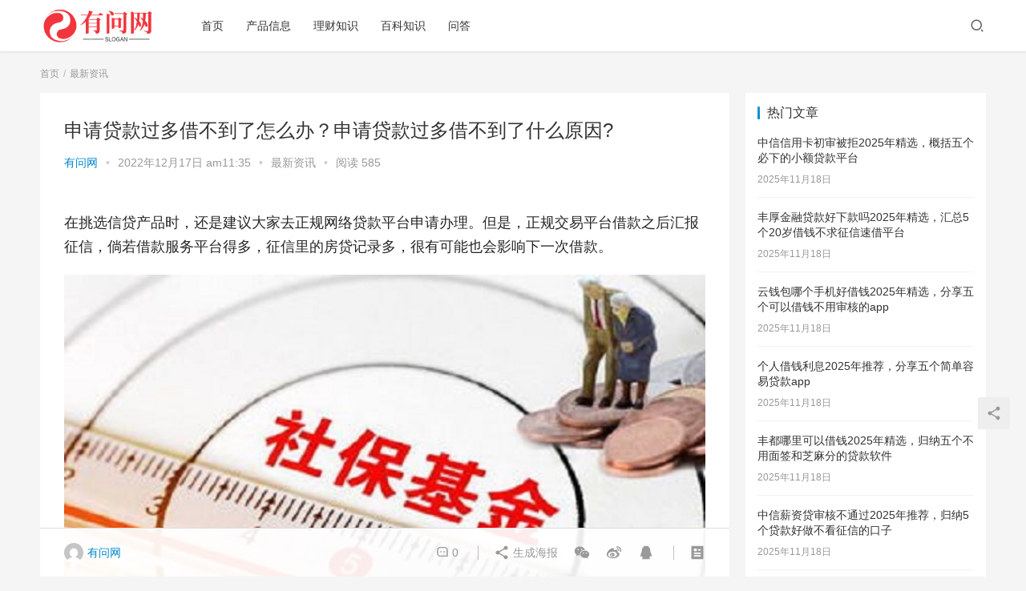

--- FILE ---
content_type: text/html;charset=utf-8
request_url: https://www.51youwen.cn/1711364.html
body_size: 13110
content:
<!DOCTYPE html>
<html lang="zh-CN">
<head>
    <meta charset="UTF-8">
    <meta http-equiv="X-UA-Compatible" content="IE=Edge,chrome=1">
    <meta name="renderer" content="webkit">
    <meta name="viewport" content="initial-scale=1.0,user-scalable=no,maximum-scale=1,width=device-width">
    <title>申请贷款过多借不到了怎么办？申请贷款过多借不到了什么原因?-有问网</title>
    <meta name="description" content="在挑选信贷产品时，还是建议大家去正规网络贷款平台申请办理。但是，正规交易平台借款之后汇报征信，倘若借款服务平台得多，征信里的房贷记录多，很有可能也会影响下一次借款。1、个人征信欠佳。上征信的借款平台每借一个，就会在征信借贷纪录上留有房贷记录，倘若房贷记录过多，借款人的征信就会变花。也有每办理一次借款，在查看记录里面也显示的是对应的查看记录，也会使借款人的征信变花。倘若借款平台未能及时还款，出现贷款..." />
<meta property="og:type" content="article" />
<meta property="og:url" content="https://www.51youwen.cn/1711364.html" />
<meta property="og:site_name" content="有问网" />
<meta property="og:title" content="申请贷款过多借不到了怎么办？申请贷款过多借不到了什么原因?" />
<meta property="og:image" content="https://www.51youwen.cn/wp-content/uploads/2022/12/ea2abdf0be788c7eb2f1b47abe0e75d2.jpg" />
<meta property="og:description" content="在挑选信贷产品时，还是建议大家去正规网络贷款平台申请办理。但是，正规交易平台借款之后汇报征信，倘若借款服务平台得多，征信里的房贷记录多，很有可能也会影响下一次借款。1、个人征信欠佳。上征信的借款平台每借一个，就会在征信借贷纪录上留有房贷记录，倘若房贷记录过多，借款人的征信就会变花。也有每办理一次借款，在查看记录里面也显示的是对应的查看记录，也会使借款人的征信变花。倘若借款平台未能及时还款，出现贷款..." />
<link rel="canonical" href="https://www.51youwen.cn/1711364.html" />
<meta name="applicable-device" content="pc,mobile" />
<meta http-equiv="Cache-Control" content="no-transform" />
<link rel="shortcut icon" href="https://www.51youwen.cn/wp-content/uploads/2022/12/2022120410513988.png" />
<link rel='dns-prefetch' href='//at.alicdn.com' />
<link rel="alternate" type="application/rss+xml" title="有问网 &raquo; 申请贷款过多借不到了怎么办？申请贷款过多借不到了什么原因?评论Feed" href="https://www.51youwen.cn/1711364.html/feed" />
<link rel='stylesheet' id='stylesheet-css'  href='https://www.51youwen.cn/wp-content/themes/justnews/css/style.css?ver=6.0.1' type='text/css' media='all' />
<link rel='stylesheet' id='font-awesome-css'  href='https://www.51youwen.cn/wp-content/themes/justnews/themer/assets/css/font-awesome.css?ver=6.0.1' type='text/css' media='all' />
<link rel='stylesheet' id='wp-block-library-css'  href='https://www.51youwen.cn/wp-includes/css/dist/block-library/style.min.css?ver=5.5.17' type='text/css' media='all' />
<script type='text/javascript' src='https://cdn.jsdelivr.net/npm/jquery@1.12.4/dist/jquery.min.js?ver=1.12.4' id='jquery-core-js'></script>
<script type='text/javascript' src='//at.alicdn.com/t/font_2010989_pnpf7kimxx.js?ver=6.0.1' id='wpcom-icons-js'></script>
<link rel="EditURI" type="application/rsd+xml" title="RSD" href="https://www.51youwen.cn/xmlrpc.php?rsd" />
<link rel="wlwmanifest" type="application/wlwmanifest+xml" href="https://www.51youwen.cn/wp-includes/wlwmanifest.xml" /> 
<link rel='prev' title='如何解除网贷风控?什么时候才能彻底解除呢?' href='https://www.51youwen.cn/1711362.html' />
<link rel='next' title='贷款逾期一天会怎么样？有什么后果？' href='https://www.51youwen.cn/1711366.html' />
<link rel='shortlink' href='https://www.51youwen.cn/?p=364' />
        <style>
            a, .text-primary, .btn.active, .btn:active, .btn:focus, .btn:hover, .btn.btn-primary .badge, .panel-primary>.panel-heading .badge, .member-form-tab li.active a, .member-account-menu .member-nav-icon, .member-lp-process li.active p, .wpcom-profile .user-group, .wpcom-profile .wpcom-profile-nav li.active a, .wpcom-profile .profile-tab-item.active, .user-card-name .user-group, .plyr--full-ui input[type=range], body>header.header .nav>li.active>a, body>header.header .dropdown-menu>.active>a, .entry .entry-info .nickname, .entry .entry-content .has-theme-color-color, .entry-bar-inner .user-group, .entry-action .btn-dashang, .entry-action .btn-zan, .entry-readmore-btn, .form-submit-text span, .widget_profile .user-group, .list.tabs .tab.active a, .load-more, .kx-list .kx-time{color: #08c;}.bg-primary, .btn.btn-primary, .btn.btn-primary.disabled.focus, .btn.btn-primary.disabled:focus, .btn.btn-primary.disabled:hover, .btn.btn-primary[disabled].focus, .btn.btn-primary[disabled]:focus, .btn.btn-primary[disabled]:hover, fieldset[disabled] .btn.btn-primary.focus, fieldset[disabled] .btn.btn-primary:focus, fieldset[disabled] .btn.btn-primary:hover, .nav-pills>li.active>a, .nav-pills>li.active>a:focus, .nav-pills>li.active>a:hover, .label-primary, .panel-primary>.panel-heading, .action.action-color-1 .action-item, .entry .entry-content .has-theme-color-background-color, .comment-reply-title:before, .comments-title:before, .entry-related-title:before, .widget-title:before, .search-form .submit, .sec-panel-head h1 span:before, .sec-panel-head h2 span:before, .sec-panel-head h3 span:before, .wpcom-slider .swiper-pagination .swiper-pagination-bullet-active, .tagHandler ul.tagHandlerContainer li.tagItem{background-color: #08c;}.form-control:focus, .btn.active, .btn:active, .btn.btn-primary, .btn.btn-primary.active, .btn.btn-primary:active, .btn.btn-primary.disabled.focus, .btn.btn-primary.disabled:focus, .btn.btn-primary.disabled:hover, .btn.btn-primary[disabled].focus, .btn.btn-primary[disabled]:focus, .btn.btn-primary[disabled]:hover, fieldset[disabled] .btn.btn-primary.focus, fieldset[disabled] .btn.btn-primary:focus, fieldset[disabled] .btn.btn-primary:hover, .nav .open>a, .nav .open>a:focus, .nav .open>a:hover, .panel-primary, .panel-primary>.panel-heading, .wpcom-profile .profile-tab-item.active, .search-form input.keyword:focus, .load-more{border-color: #08c;}.btn.active:before, .btn:active:before, .btn:focus:before, .btn:hover:before, .TCaptcha-button .TCaptcha-icon:after, .wpcom-profile .user-group, .user-card-name .user-group, .smartphoto-loader, .entry-bar-inner .user-group, .entry-action .btn-dashang, .entry-action .btn-zan, .entry-readmore-btn, .widget-kx-list .kx-item:before, .widget_profile .user-group, .kx-list .kx-time:before{border-color: #08c;}.btn.active:after, .btn:active:after, .btn:focus:after, .btn:hover:after, .page-numbers>li.active, .pagination>li.active, .swiper-pagination-bullet-active, .swiper-pagination-progress .swiper-pagination-progressbar, .hot-slider .swiper-button-next, .hot-slider .swiper-button-prev, .action .action-item-inner h2, .action .action-item-inner h3, .action .action-item-inner h4, .TCaptcha-button .TCaptcha-icon i, .TCaptcha-button .TCaptcha-icon:before, .member-account-menu .active:before, .member-lp-process li.active i, .member-lp-process li.processed .process-line, .wpcom-profile .user-group:after, .wpcom-profile .profile-tab-item.active:after, .user-card-name .user-group:after, .modules-video .modal-player, .social-login-form .sl-input-submit, .plyr--audio .plyr__control.plyr__tab-focus, .plyr--audio .plyr__control:hover, .plyr--audio .plyr__control[aria-expanded=true], .plyr--video .plyr__control.plyr__tab-focus, .plyr--video .plyr__control:hover, .plyr--video .plyr__control[aria-expanded=true], .plyr__control--overlaid, .plyr__control--overlaid:focus, .plyr__control--overlaid:hover, .plyr__menu__container .plyr__control[role=menuitemradio][aria-checked=true]:before, .entry-bar-inner .user-group:after, .post-loop-default .item-title a .sticky-post, .post-loop-card .item-title .sticky-post, .post-loop-image .item-title .sticky-post, .sidebar .widget_nav_menu ul li.current-menu-item a, .sidebar .widget_nav_menu ul li.current-post-parent a, .widget_profile .user-group:after, .list.tabs .tab.active a:after, .kx-list .kx-date:before{background-color: #08c;}.panel-primary>.panel-heading+.panel-collapse>.panel-body{border-top-color: #08c;}.panel-primary>.panel-footer+.panel-collapse>.panel-body, .member-form-tab li.active{border-bottom-color: #08c;}.wpcom-profile .wpcom-profile-nav li.active a{border-bottom-color: #08c;}.entry .entry-content .h3, .entry .entry-content h3, .entry .member-account-content .woocommerce h2{border-left-color: #08c;}a:hover, .breadcrumb>li a:hover, .page-numbers .pagination-go .pgo-btn:hover, .pagination .pagination-go .pgo-btn:hover, .close:focus, .close:hover, .action .action-share-item:hover, .member-form .form-group.active .wi, .member-form .form-group.active .show-password .wi:hover, .member-form .form-group.error .show-password .wi:hover, .member-form .show-password .wi:hover, .member-form-tab a:hover, .member-account-name a:hover, .member-account-menu li:hover, .wpcom-profile .wpcom-profile-nav a:hover, .wpcom-profile .follow-item .follow-item-text .follow-item-name a:hover, .wpcom-profile-main .profile-posts-list .item-title a:hover, .wpcom-profile-main .profile-comments-list .comment-item-link a:hover, .hentry .member-account-wrap .notify-list .notify-item.status-1 .notify-item-title a:hover, .hentry .member-account-wrap .notify-list .notify-item-title a:hover, .user-card-name:hover, body>header.header .nav>li>a:hover, body>header.header .wpcom-adv-menu>.menu-item-style>.menu-item-wrap>li>a:hover, .navbar-action .login:focus, .navbar-action .login:hover, .navbar-action .profile a:hover, .navbar-search-close:hover, .navbar-search-btn:hover, .navbar-search-icon:focus, .navbar-search-icon:hover, .entry .entry-info a:focus, .entry .entry-info a:hover, .entry .entry-content .has-theme-hover-color, .entry .entry-content .wp-block-wpcom-accordion .panel-heading .panel-title a:hover, .entry .entry-content .wp-block-wpcom-accordion .panel-heading .panel-title a:hover .wi, .entry-bar .info-item a:hover, .comments-list .comment-children .comment-text-reply a:hover, .comments-list .reply a:hover, .comment-body .nickname a:hover, #cancel-comment-reply-link:hover, .post-loop-list .item a:hover, .post-loop-default .item-title a:hover, .post-loop-default .item-meta a:hover, .post-loop-card .item-title a:hover, .post-loop-image .item-title a:hover, .post-loop-image .item-meta-author .avatar:hover, .widget ol a:hover, .widget ul a:hover, .widget_kuaixun .widget-title-more:hover, .widget_profile .profile-name:hover, .sec-panel-head .more:hover, .el-boxed .sec-panel-head h1 span a:hover, .el-boxed .sec-panel-head h2 span a:hover, .el-boxed .sec-panel-head h3 span a:hover, .list.tabs .tab a:hover, .list-links a:focus, .list-links a:hover, .kx-list .kx-content h2 a:hover, .kx-meta .j-mobile-share:hover, .modules-category-posts .sec-panel-more a:hover{color: #07c;}.page-numbers>li:hover, .pagination>li:hover, .hot-slider .swiper-button-prev:hover, .hot-slider .swiper-container-rtl .swiper-button-next:hover, .hot-slider .swiper-button-next:hover, .hot-slider .swiper-container-rtl .swiper-button-prev:hover, .member-account-menu .active:hover:before, .wpcom-profile .wpcom-profile-setcover:hover, .wpcom-profile .profile-tab-item:hover, .social-login-form .sl-input-submit:hover, body>header.header .dropdown-menu>.active>a:focus, body>header.header .dropdown-menu>.active>a:hover, body>header.header .dropdown-menu>li>a:hover, body>header.header .wpcom-adv-menu>.menu-item-style>.menu-item-wrap .dropdown-menu li a:hover, .entry-tag a:focus, .entry-tag a:hover, .wpcom-shortcode-tags li:hover, .page-no-sidebar.member-login .btn-home:hover, .page-no-sidebar.member-register .btn-home:hover, .post-loop-default .item-category:hover, .post-loop-card .item-img .item-category:hover, .post-loop-image .item-img .item-category:hover, .widget .tagcloud a:hover, .sidebar .widget_nav_menu ul li.current-menu-item .sub-menu a:hover, .sidebar .widget_nav_menu ul li.current-post-parent .sub-menu a:hover, .sidebar .widget_nav_menu ul li a:hover, .footer-sns .sns-icon:after, .list.tabs .tab.active a:hover:after, .load-more:focus, .load-more:hover, .modules-carousel-posts .sec-panel-more .swiper-button-next:hover, .modules-carousel-posts .sec-panel-more .swiper-button-prev:hover{background-color: #07c;}.page-numbers .pagination-go .pgo-input:focus, .pagination .pagination-go .pgo-input:focus, .member-form .form-group.active .form-input, .wpcom-profile .wpcom-profile-setcover:hover, .wpcom-profile .profile-tab-item:hover, .entry-tag a:focus, .entry-tag a:hover, .entry-action .btn-dashang.liked, .entry-action .btn-dashang:hover, .entry-action .btn-zan.liked, .entry-action .btn-zan:hover, .entry-readmore-btn:hover, .widget .tagcloud a:hover, .widget-kx-list .kx-item:hover:before, .widget-kx-list .kx-item.active:before, .load-more:focus, .load-more:hover{border-color: #07c;}.action .action-item:hover, .entry .entry-content .has-theme-hover-background-color, .entry-action .btn-dashang.liked, .entry-action .btn-dashang:hover, .entry-action .btn-zan.liked, .entry-action .btn-zan:hover, .entry-readmore-btn:hover, .search-form .submit:hover, .wpcom-slider .swiper-pagination span:hover, .tagHandler ul.tagHandlerContainer li.tagItem:hover{background-color: #07c;}.member-form-tab li.active:hover{border-bottom-color: #07c;}.member-account-input input:focus, .member-account-input select:focus, .member-account-input textarea:focus, .modules-carousel-posts .sec-panel-more .swiper-button-next:hover, .modules-carousel-posts .sec-panel-more .swiper-button-prev:hover{border-color: #07c;}.wpcom-profile .wpcom-profile-nav a:hover{border-bottom-color: #07c;}@media (max-width:991px){.navbar-collapse{background-color: #08c;}}@media (max-width:767px){.entry-bar .info-item.share .mobile{background-color: #08c;}}                        body>header.header{background-color: #fff;;}
                        body>header.header .logo img{max-height: 50px;}
                        @media (max-width: 767px){
                body>header.header .logo img{max-height: 26px;}
            }
                        .entry .entry-video{ height: 482px;}
            @media (max-width: 1219px){
                .entry .entry-video{ height: 386.49883449883px;}
            }
            @media (max-width: 991px){
                .entry .entry-video{ height: 449.41724941725px;}
            }
            @media (max-width: 767px){
                .entry .entry-video{ height: 344.28571428571px;}
            }
            @media (max-width: 500px){
                .entry .entry-video{ height: 241px;}
            }
                    </style>
    <link rel="icon" href="https://www.51youwen.cn/wp-content/uploads/2022/12/2022120410513988.png" sizes="32x32" />
<link rel="icon" href="https://www.51youwen.cn/wp-content/uploads/2022/12/2022120410513988.png" sizes="192x192" />
<link rel="apple-touch-icon" href="https://www.51youwen.cn/wp-content/uploads/2022/12/2022120410513988.png" />
<meta name="msapplication-TileImage" content="https://www.51youwen.cn/wp-content/uploads/2022/12/2022120410513988.png" />
    <!--[if lte IE 9]><script src="https://www.51youwen.cn/wp-content/themes/justnews/js/update.js"></script><![endif]-->
</head>
<body class="post-template-default single single-post postid-364 single-format-standard lang-cn el-boxed">
<header class="header">
    <div class="container clearfix">
        <div class="navbar-header">
            <button type="button" class="navbar-toggle collapsed" data-toggle="collapse" data-target=".navbar-collapse">
                <span class="icon-bar icon-bar-1"></span>
                <span class="icon-bar icon-bar-2"></span>
                <span class="icon-bar icon-bar-3"></span>
            </button>
                        <div class="logo">
            <a href="https://www.51youwen.cn" rel="home"><img src="https://www.51youwen.cn/wp-content/uploads/2022/12/2022120408490314.png" alt="有问网"></a>
        </div>
    </div>
    <div class="collapse navbar-collapse">
        <nav class="navbar-left primary-menu"><ul id="menu-%e8%8f%9c%e5%8d%95" class="nav navbar-nav wpcom-adv-menu"><li class="menu-item"><a href="https://www.51youwen.cn">首页</a></li>
<li class="menu-item"><a href="https://www.51youwen.cn/category/%e4%ba%a7%e5%93%81%e4%bf%a1%e6%81%af">产品信息</a></li>
<li class="menu-item"><a href="https://www.51youwen.cn/category/licai">理财知识</a></li>
<li class="menu-item"><a href="https://www.51youwen.cn/category/baike">百科知识</a></li>
<li class="menu-item"><a href="https://www.51youwen.cn/category/wenda">问答</a></li>
</ul></nav>        <div class="navbar-action pull-right">
                            <div class="navbar-search-icon j-navbar-search"><i class="wpcom-icon wi"><svg aria-hidden="true"><use xlink:href="#wi-search"></use></svg></i></div>
                    </div>
        <form class="navbar-search" action="https://www.51youwen.cn" method="get" role="search">
            <div class="navbar-search-inner">
                <i class="wpcom-icon wi navbar-search-close"><svg aria-hidden="true"><use xlink:href="#wi-close"></use></svg></i>                <input type="text" name="s" class="navbar-search-input" autocomplete="off" placeholder="输入关键词搜索..." value="">
                <button class="navbar-search-btn" type="submit"><i class="wpcom-icon wi"><svg aria-hidden="true"><use xlink:href="#wi-search"></use></svg></i></button>
            </div>
        </form>
    </div><!-- /.container -->
    </div><!-- /.navbar-collapse -->
</header>
<div id="wrap">    <div class="wrap container">
        <ol class="breadcrumb" vocab="https://schema.org/" typeof="BreadcrumbList"><li class="home" property="itemListElement" typeof="ListItem"><a href="https://www.51youwen.cn" property="item" typeof="WebPage"><span property="name" class="hide">有问网</span>首页</a><meta property="position" content="1"></li><li property="itemListElement" typeof="ListItem"><a href="https://www.51youwen.cn/category/zixun" property="item" typeof="WebPage"><span property="name">最新资讯</span></a><meta property="position" content="2"></li></ol>        <div class="main">
                            <article id="post-364" class="post-364 post type-post status-publish format-standard hentry category-zixun">
                    <div class="entry">
                                                                        <div class="entry-head">
                            <h1 class="entry-title">申请贷款过多借不到了怎么办？申请贷款过多借不到了什么原因?</h1>
                            <div class="entry-info">
                                                                    <span class="vcard">
                                        <a class="nickname url fn j-user-card" data-user="1" href="https://www.51youwen.cn/author/admin">有问网</a>
                                    </span>
                                    <span class="dot">•</span>
                                                                <time class="entry-date published" datetime="2022-12-17T11:35:57+08:00" pubdate>
                                    2022年12月17日 am11:35                                </time>
                                <span class="dot">•</span>
                                <a href="https://www.51youwen.cn/category/zixun" rel="category tag">最新资讯</a>                                                                    <span class="dot">•</span>
                                    <span>阅读 585</span>
                                                            </div>
                        </div>
                                                                        <div class="entry-content clearfix">
                            
<p><div id="f633026c-57a0-4020-a71c-6cc8374735f8" style="font-size:18px;margin:20px 0px;text-align:left;"><p id="791a7ccd-dbaf-4ef0-829e-229f4850d050" style="font-weight:400;text-align:left;line-height:1.667;margin:20px 0px;font-size:18px;">在挑选信贷产品时，还是建议大家去正规网络贷款平台申请办理。但是，正规交易平台借款之后汇报征信，倘若借款服务平台得多，征信里的房贷记录多，很有可能也会影响下一次借款。</p><p id="c001e9fc-6937-4592-8729-a0f951972f8e" style="font-weight:400;text-align:left;line-height:1.667;margin:20px 0px;font-size:18px;"><a id="52bfd768-bb81-472b-ac25-c8d4aff97294" style="font-size:18px;margin:20px 0px;text-align:left;"><noscript><img alt="申请贷款过多借不到了怎么办？申请贷款过多借不到了什么原因?" src="https://www.51youwen.cn/wp-content/uploads/2022/12/ea2abdf0be788c7eb2f1b47abe0e75d2.jpg" title="" href="" style="width:100%"></noscript><img class="j-lazy" alt="申请贷款过多借不到了怎么办？申请贷款过多借不到了什么原因?" src="https://www.51youwen.cn/wp-content/themes/justnews/themer/assets/images/lazy.png" data-original="https://www.51youwen.cn/wp-content/uploads/2022/12/ea2abdf0be788c7eb2f1b47abe0e75d2.jpg" title="" href="" style="width:100%"></a></p><p id="89a2a438-5a36-4e05-897a-b0178e551a90" style="font-weight:400;text-align:left;line-height:1.667;margin:20px 0px;font-size:18px;">1、个人征信欠佳。上征信的借款平台每借一个，就会在征信借贷纪录上留有房贷记录，倘若房贷记录过多，借款人的征信就会变花。也有每办理一次借款，在查看记录里面也显示的是对应的查看记录，也会使借款人的征信变花。倘若借款平台未能及时还款，出现贷款逾期，且数量众多得话，就会让借款人的征信汇报上提升好几条借款不良记录，这般就会让借款人的征信变欠佳，后面前去申请贷款就会被拒绝贷款解决。</p><p id="83d4e516-ba39-457e-aba8-31593ffff223" style="font-weight:400;text-align:left;line-height:1.667;margin:20px 0px;font-size:18px;">2、双头借贷比较严重。若借款人的借贷纪录里有超出3家之上机构下款纪录，且情况未还清，就会牵涉到双头借贷，总数越大，水平就会越比较严重。即使每一家贷款公司都是有按时发放还款，借款人的借贷风险性依然非常高。此前提下，若是再想要去银行办理贷款，通过率是比较低的。</p><p id="9f8f58f4-3fd1-4f96-92c9-30369e06e882" style="font-weight:400;text-align:left;line-height:1.667;margin:20px 0px;font-size:18px;">3、还款能力不够。贷款公司评定借款人的还款水平，不但会看它的收入分析，还会继续看它的债务状况。而往征信的网络贷款借款完成后，就会在征信汇报中显示未还欠款额度、每月还款额度等相关信息，贷款公司就能算出借款人的负债比率。一旦负债比率超出月收入50%，则表示借款人的还款水平匮乏，贷款公司都不会付诸行动给放款的。</p><p id="f1746844-0093-44ef-8864-42d9e5127476" style="font-weight:400;text-align:left;line-height:1.667;margin:20px 0px;font-size:18px;">办理贷款过多借不到了怎么办?</p><p id="78c35c61-a4d9-4765-a7d9-aa7695bcaf35" style="font-weight:400;text-align:left;line-height:1.667;margin:20px 0px;font-size:18px;">办理贷款太多造成借不到，很可能就是因为将征信弄花了，或是双头借贷，负债率提升所导致的。若要再申请办理借款也是很难申请的，因此，还是建议大家先中止借款，最少耗费3个月的时间去改进资信评估标准，这般才会有贷款申请成功很有可能。</p><p id="5613a9c7-f616-4f25-a5c8-28255ed53619" style="font-weight:400;text-align:left;line-height:1.667;margin:20px 0px;font-size:18px;">遇到这样的情况，倘若想改变，大伙儿那就需要操纵贷款申请工作频率，根据还款来减少负债比率，这般才可能不久的将来贷款申请取得成功。</p><div id="d2adc33c-ad11-4cbd-85d8-9989efae5093" style="font-size:18px;margin:20px 0px;text-align:left;"><p id="2b1f2b0f-40c4-4818-a72d-6a2a2965c42a" style="font-weight:400;text-align:left;line-height:1.667;margin:20px 0px;font-size:18px;">版权声明：本文内容由互联网用户自发贡献，该文观点仅代表作者本人。本站仅提供信息存储空间服务，不拥有所有权，不承担相关法律责任。如发现本站有涉嫌抄袭侵权/违法违规的内容， 请发送邮件至 举报，一经查实，本站将立刻删除。</p></div></div></p>
                                                        <div class="entry-copyright"><p>原创文章，作者：有问网，如若转载，请注明出处：https://www.51youwen.cn/1711364.html</p></div>                        </div>
                        <div class="entry-footer">
                            <div class="entry-tag"></div>
                            <div class="entry-action">
                                <div class="btn-zan" data-id="364"><i class="wpcom-icon wi"><svg aria-hidden="true"><use xlink:href="#wi-thumb-up-fill"></use></svg></i> 赞 <span class="entry-action-num">(0)</span></div>

                                                            </div>

                            <div class="entry-bar">
                                <div class="entry-bar-inner clearfix">
                                                                            <div class="author pull-left">
                                                                                        <a data-user="1" target="_blank" href="https://www.51youwen.cn/author/admin" class="avatar j-user-card">
                                                <img alt='有问网' src='https://cdn.v2ex.com/gravatar/47bc65bbb25f03e610030e860f52b3ec?s=60&#038;d=mm&#038;r=g' srcset='https://cdn.v2ex.com/gravatar/47bc65bbb25f03e610030e860f52b3ec?s=120&#038;d=mm&#038;r=g 2x' class='avatar avatar-60 photo' height='60' width='60' /><span class="author-name">有问网</span>                                            </a>
                                        </div>
                                                                        <div class="info pull-right">
                                        <div class="info-item meta">
                                                                                        <a class="meta-item" href="#comments"><i class="wpcom-icon wi"><svg aria-hidden="true"><use xlink:href="#wi-comment"></use></svg></i> <span class="data">0</span></a>                                                                                    </div>
                                        <div class="info-item share">
                                            <a class="meta-item mobile j-mobile-share" href="javascript:;" data-id="364" data-qrcode="https://www.51youwen.cn/1711364.html"><i class="wpcom-icon wi"><svg aria-hidden="true"><use xlink:href="#wi-share"></use></svg></i> 生成海报</a>
                                                                                            <a class="meta-item wechat" data-share="wechat" target="_blank" rel="nofollow" href="#">
                                                    <i class="wpcom-icon wi"><svg aria-hidden="true"><use xlink:href="#wi-wechat"></use></svg></i>                                                </a>
                                                                                            <a class="meta-item weibo" data-share="weibo" target="_blank" rel="nofollow" href="#">
                                                    <i class="wpcom-icon wi"><svg aria-hidden="true"><use xlink:href="#wi-weibo"></use></svg></i>                                                </a>
                                                                                            <a class="meta-item qq" data-share="qq" target="_blank" rel="nofollow" href="#">
                                                    <i class="wpcom-icon wi"><svg aria-hidden="true"><use xlink:href="#wi-qq"></use></svg></i>                                                </a>
                                                                                    </div>
                                        <div class="info-item act">
                                            <a href="javascript:;" id="j-reading"><i class="wpcom-icon wi"><svg aria-hidden="true"><use xlink:href="#wi-article"></use></svg></i></a>
                                        </div>
                                    </div>
                                </div>
                            </div>

                            <div class="entry-page">
                                                                    <div class="entry-page-prev j-lazy" style="background-image: url(https://www.51youwen.cn/wp-content/themes/justnews/themer/assets/images/lazy.png);" data-original="">
                                        <a href="https://www.51youwen.cn/1711362.html" title="如何解除网贷风控?什么时候才能彻底解除呢?" rel="prev">
                                            <span>如何解除网贷风控?什么时候才能彻底解除呢?</span>
                                        </a>
                                        <div class="entry-page-info">
                                            <span class="pull-left"><i class="wpcom-icon wi"><svg aria-hidden="true"><use xlink:href="#wi-arrow-left-double"></use></svg></i> 上一篇</span>
                                            <span class="pull-right">2022年12月17日 am11:25</span>
                                        </div>
                                    </div>
                                                                                                    <div class="entry-page-next j-lazy" style="background-image: url(https://www.51youwen.cn/wp-content/themes/justnews/themer/assets/images/lazy.png);" data-original="">
                                        <a href="https://www.51youwen.cn/1711366.html" title="贷款逾期一天会怎么样？有什么后果？" rel="next">
                                            <span>贷款逾期一天会怎么样？有什么后果？</span>
                                        </a>
                                        <div class="entry-page-info">
                                            <span class="pull-right">下一篇 <i class="wpcom-icon wi"><svg aria-hidden="true"><use xlink:href="#wi-arrow-right-double"></use></svg></i></span>
                                            <span class="pull-left">2022年12月17日 am11:46</span>
                                        </div>
                                    </div>
                                                            </div>
                                                        <h3 class="entry-related-title">相关推荐</h3><ul class="entry-related cols-3 post-loop post-loop-default"><li class="item">
        <div class="item-img">
        <a class="item-img-inner" href="https://www.51youwen.cn/191516724.html" title="周周金存款是什么意思 周周金存款怎么样" target="_blank" rel="bookmark">
            <img class="j-lazy" src="https://www.51youwen.cn/wp-content/themes/justnews/themer/assets/images/lazy.png" data-original="https://www.51youwen.cn/wp-content/uploads/2022/12/a37619c4514459d8e8ec03269d78d0b5-480x300.jpg" width="480" height="300" alt="周周金存款是什么意思 周周金存款怎么样">        </a>
                <a class="item-category" href="https://www.51youwen.cn/category/zixun" target="_blank">最新资讯</a>
            </div>
        <div class="item-content">
                <h4 class="item-title">
            <a href="https://www.51youwen.cn/191516724.html" target="_blank" rel="bookmark">
                                 周周金存款是什么意思 周周金存款怎么样            </a>
        </h4>
        <div class="item-excerpt">
            <p>金融机构中最常见存款便是按时存款和活期存款了，而按时存款中又包括了许多类型，如定期存款、零存整取、存本取息、整存零取等。按时存款说白了存进进去就仅有期满才能够取下，未到期取下得话其&#8230;</p>
        </div>
        <div class="item-meta">
                                    <span class="item-meta-li date">2023年4月19日</span>
            <div class="item-meta-right">
                <span class="item-meta-li views" title="阅读数"><i class="wpcom-icon wi"><svg aria-hidden="true"><use xlink:href="#wi-eye"></use></svg></i> 603</span><span class="item-meta-li likes" title="点赞数"><i class="wpcom-icon wi"><svg aria-hidden="true"><use xlink:href="#wi-thumb-up"></use></svg></i> 0</span>            </div>
        </div>
    </div>
</li>
<li class="item">
        <div class="item-img">
        <a class="item-img-inner" href="https://www.51youwen.cn/061515289.html" title="基金亏了20个点如何补仓 需要分析市场行情吗" target="_blank" rel="bookmark">
            <img class="j-lazy" src="https://www.51youwen.cn/wp-content/themes/justnews/themer/assets/images/lazy.png" data-original="https://www.51youwen.cn/wp-content/uploads/2022/12/ae21efccb271819fc7aaf64e1dc1fa86-480x300.jpg" width="480" height="300" alt="基金亏了20个点如何补仓 需要分析市场行情吗">        </a>
                <a class="item-category" href="https://www.51youwen.cn/category/zixun" target="_blank">最新资讯</a>
            </div>
        <div class="item-content">
                <h4 class="item-title">
            <a href="https://www.51youwen.cn/061515289.html" target="_blank" rel="bookmark">
                                 基金亏了20个点如何补仓 需要分析市场行情吗            </a>
        </h4>
        <div class="item-excerpt">
            <p>底位补仓是投资者节省成本的方式之一，通常是在基金下跌时应用。并且，也很适合在基金被套牢时应用。但是，在市场走势不好的时候，投资者还是得根据基金的具体跌涨状况，确定是否需要进行补仓。&#8230;</p>
        </div>
        <div class="item-meta">
                                    <span class="item-meta-li date">2023年4月6日</span>
            <div class="item-meta-right">
                <span class="item-meta-li views" title="阅读数"><i class="wpcom-icon wi"><svg aria-hidden="true"><use xlink:href="#wi-eye"></use></svg></i> 263</span><span class="item-meta-li likes" title="点赞数"><i class="wpcom-icon wi"><svg aria-hidden="true"><use xlink:href="#wi-thumb-up"></use></svg></i> 0</span>            </div>
        </div>
    </div>
</li>
<li class="item item-no-thumb">
        <div class="item-content">
                <h4 class="item-title">
            <a href="https://www.51youwen.cn/301134669.html" target="_blank" rel="bookmark">
                                 广东广州做生意办理什么贷款好？这些事项要注意            </a>
        </h4>
        <div class="item-excerpt">
            <p>广东广州，虽说发展不及深圳迅速，但作为一线城市也是不容小觑的，很多人都跑来广州做生意，而不管是个体户还是企业，做生意急需资金周转，都是可以办理贷款的。至于广州做生意办理什么贷款好，&#8230;</p>
        </div>
        <div class="item-meta">
                                            <a class="item-meta-li" href="https://www.51youwen.cn/category/zixun" target="_blank">最新资讯</a>
                            <span class="item-meta-li date">2023年11月30日</span>
            <div class="item-meta-right">
                <span class="item-meta-li views" title="阅读数"><i class="wpcom-icon wi"><svg aria-hidden="true"><use xlink:href="#wi-eye"></use></svg></i> 204</span><span class="item-meta-li likes" title="点赞数"><i class="wpcom-icon wi"><svg aria-hidden="true"><use xlink:href="#wi-thumb-up"></use></svg></i> 0</span>            </div>
        </div>
    </div>
</li>
<li class="item">
        <div class="item-img">
        <a class="item-img-inner" href="https://www.51youwen.cn/281124762.html" title="银行定期存款纸质存单丢了怎么办(在银行存定期的单子丢了怎么办)" target="_blank" rel="bookmark">
            <img class="j-lazy" src="https://www.51youwen.cn/wp-content/themes/justnews/themer/assets/images/lazy.png" data-original="https://www.51youwen.cn/wp-content/uploads/2022/12/3c6f22a2a101064185d754abdfa6ece6-480x300.jpg" width="480" height="300" alt="银行定期存款纸质存单丢了怎么办(在银行存定期的单子丢了怎么办)">        </a>
                <a class="item-category" href="https://www.51youwen.cn/category/zixun" target="_blank">最新资讯</a>
            </div>
        <div class="item-content">
                <h4 class="item-title">
            <a href="https://www.51youwen.cn/281124762.html" target="_blank" rel="bookmark">
                                 银行定期存款纸质存单丢了怎么办(在银行存定期的单子丢了怎么办)            </a>
        </h4>
        <div class="item-excerpt">
            <p>银行定期存款纸质存单丢了怎么办，存完定期之后银行会给予存款人一张存单，叫做定期存款单，后期取款的时候凭定期存款单和本人身份证即可，但是不少人在保存的过程中不小心把这个存单丢了。 银&#8230;</p>
        </div>
        <div class="item-meta">
                                    <span class="item-meta-li date">2023年6月28日</span>
            <div class="item-meta-right">
                <span class="item-meta-li views" title="阅读数"><i class="wpcom-icon wi"><svg aria-hidden="true"><use xlink:href="#wi-eye"></use></svg></i> 305</span><span class="item-meta-li likes" title="点赞数"><i class="wpcom-icon wi"><svg aria-hidden="true"><use xlink:href="#wi-thumb-up"></use></svg></i> 0</span>            </div>
        </div>
    </div>
</li>
<li class="item">
        <div class="item-img">
        <a class="item-img-inner" href="https://www.51youwen.cn/221520360.html" title="网贷款平台哪一个好借钱(盘点不用查征信的贷款平台)" target="_blank" rel="bookmark">
            <img class="j-lazy" src="https://www.51youwen.cn/wp-content/themes/justnews/themer/assets/images/lazy.png" data-original="https://www.51youwen.cn/wp-content/uploads/2022/12/13ca31ce7513e6a1c6c32737e430ace9-480x300.jpg" width="480" height="300" alt="网贷款平台哪一个好借钱(盘点不用查征信的贷款平台)">        </a>
                <a class="item-category" href="https://www.51youwen.cn/category/zixun" target="_blank">最新资讯</a>
            </div>
        <div class="item-content">
                <h4 class="item-title">
            <a href="https://www.51youwen.cn/221520360.html" target="_blank" rel="bookmark">
                                 网贷款平台哪一个好借钱(盘点不用查征信的贷款平台)            </a>
        </h4>
        <div class="item-excerpt">
            <p>网贷款平台哪一个好借钱？很多人在没有钱就会申请网贷来解决眼前的燃眉之急，但是时间长了不仅负债高而且个人压力大，更有甚者已经成为了大家口中的不良用户，那么黑户朋友需要钱的时候该怎么办&#8230;</p>
        </div>
        <div class="item-meta">
                                    <span class="item-meta-li date">2023年5月22日</span>
            <div class="item-meta-right">
                <span class="item-meta-li views" title="阅读数"><i class="wpcom-icon wi"><svg aria-hidden="true"><use xlink:href="#wi-eye"></use></svg></i> 218</span><span class="item-meta-li likes" title="点赞数"><i class="wpcom-icon wi"><svg aria-hidden="true"><use xlink:href="#wi-thumb-up"></use></svg></i> 0</span>            </div>
        </div>
    </div>
</li>
<li class="item">
        <div class="item-img">
        <a class="item-img-inner" href="https://www.51youwen.cn/111730589.html" title="支付宝花呗逾期多久会起诉呢" target="_blank" rel="bookmark">
            <img class="j-lazy" src="https://www.51youwen.cn/wp-content/themes/justnews/themer/assets/images/lazy.png" data-original="https://www.51youwen.cn/wp-content/uploads/2022/12/645cc01a2e06145e3699d7d44b9acb65-480x300.jpg" width="480" height="300" alt="支付宝花呗逾期多久会起诉呢">        </a>
                <a class="item-category" href="https://www.51youwen.cn/category/zixun" target="_blank">最新资讯</a>
            </div>
        <div class="item-content">
                <h4 class="item-title">
            <a href="https://www.51youwen.cn/111730589.html" target="_blank" rel="bookmark">
                                 支付宝花呗逾期多久会起诉呢            </a>
        </h4>
        <div class="item-excerpt">
            <p>花呗做为网上本人小额消费贷款，虽不能取款，必须要在线上app开展付款，可事实上，花呗也是属于信贷产品。只需借款人造成贷款逾期，花呗服务平台还会根据实际情况挑选是不是起诉借款人。 花&#8230;</p>
        </div>
        <div class="item-meta">
                                    <span class="item-meta-li date">2023年9月11日</span>
            <div class="item-meta-right">
                <span class="item-meta-li views" title="阅读数"><i class="wpcom-icon wi"><svg aria-hidden="true"><use xlink:href="#wi-eye"></use></svg></i> 133</span><span class="item-meta-li likes" title="点赞数"><i class="wpcom-icon wi"><svg aria-hidden="true"><use xlink:href="#wi-thumb-up"></use></svg></i> 0</span>            </div>
        </div>
    </div>
</li>
<li class="item item-no-thumb">
        <div class="item-content">
                <h4 class="item-title">
            <a href="https://www.51youwen.cn/202235796.html" target="_blank" rel="bookmark">
                                 青岛公积金贷款申请流程介绍！买房的都来看看！            </a>
        </h4>
        <div class="item-excerpt">
            <p>现在大多数人，可以凭借自己的努力成功购房，只要符合当地公积金贷款的条件，就可以申请这种低息购房的福利。很多人不知道怎么申请公积金贷款，今天我们以青岛为例，介绍一下具体的流程。 1、&#8230;</p>
        </div>
        <div class="item-meta">
                                            <a class="item-meta-li" href="https://www.51youwen.cn/category/zixun" target="_blank">最新资讯</a>
                            <span class="item-meta-li date">2023年12月20日</span>
            <div class="item-meta-right">
                <span class="item-meta-li views" title="阅读数"><i class="wpcom-icon wi"><svg aria-hidden="true"><use xlink:href="#wi-eye"></use></svg></i> 284</span><span class="item-meta-li likes" title="点赞数"><i class="wpcom-icon wi"><svg aria-hidden="true"><use xlink:href="#wi-thumb-up"></use></svg></i> 0</span>            </div>
        </div>
    </div>
</li>
<li class="item item-no-thumb">
        <div class="item-content">
                <h4 class="item-title">
            <a href="https://www.51youwen.cn/291134532.html" target="_blank" rel="bookmark">
                                 个人申请消费贷款应该办哪种？根据情况而定！            </a>
        </h4>
        <div class="item-excerpt">
            <p>随着人们生活品质不断提高，对于消费的需求越来越大，消费贷款也有很多种类型，不少人不知道该办哪种，今天我们就简单的来分类一下，大家可以根据自己的情况选择合适的产品。 一、消费贷款分类&#8230;</p>
        </div>
        <div class="item-meta">
                                            <a class="item-meta-li" href="https://www.51youwen.cn/category/zixun" target="_blank">最新资讯</a>
                            <span class="item-meta-li date">2023年11月29日</span>
            <div class="item-meta-right">
                <span class="item-meta-li views" title="阅读数"><i class="wpcom-icon wi"><svg aria-hidden="true"><use xlink:href="#wi-eye"></use></svg></i> 206</span><span class="item-meta-li likes" title="点赞数"><i class="wpcom-icon wi"><svg aria-hidden="true"><use xlink:href="#wi-thumb-up"></use></svg></i> 0</span>            </div>
        </div>
    </div>
</li>
<li class="item item-no-thumb">
        <div class="item-content">
                <h4 class="item-title">
            <a href="https://www.51youwen.cn/291525054.html" target="_blank" rel="bookmark">
                                 车子出险后第二年保费涨多少？            </a>
        </h4>
        <div class="item-excerpt">
            <p>在保险市场上，各个保险公司推出的车险有很多，而且车险的保费也各不相同，由于车险的费用每一年都会随着车子是否出险而出现变化，下面就给大家讲一讲，车子出险了第二年保费怎么涨？车子出险了&#8230;</p>
        </div>
        <div class="item-meta">
                                            <a class="item-meta-li" href="https://www.51youwen.cn/category/zixun" target="_blank">最新资讯</a>
                            <span class="item-meta-li date">2023年6月29日</span>
            <div class="item-meta-right">
                <span class="item-meta-li views" title="阅读数"><i class="wpcom-icon wi"><svg aria-hidden="true"><use xlink:href="#wi-eye"></use></svg></i> 1.7K</span><span class="item-meta-li likes" title="点赞数"><i class="wpcom-icon wi"><svg aria-hidden="true"><use xlink:href="#wi-thumb-up"></use></svg></i> 0</span>            </div>
        </div>
    </div>
</li>
<li class="item">
        <div class="item-img">
        <a class="item-img-inner" href="https://www.51youwen.cn/271418330.html" title="征信花了借钱哪个平台靠谱 哪个网贷容易出款" target="_blank" rel="bookmark">
            <img class="j-lazy" src="https://www.51youwen.cn/wp-content/themes/justnews/themer/assets/images/lazy.png" data-original="https://www.51youwen.cn/wp-content/uploads/2022/12/4217a4069c1aad3e5f044f7f4a1c55c2-480x300.jpg" width="480" height="300" alt="征信花了借钱哪个平台靠谱 哪个网贷容易出款">        </a>
                <a class="item-category" href="https://www.51youwen.cn/category/zixun" target="_blank">最新资讯</a>
            </div>
        <div class="item-content">
                <h4 class="item-title">
            <a href="https://www.51youwen.cn/271418330.html" target="_blank" rel="bookmark">
                                 征信花了借钱哪个平台靠谱 哪个网贷容易出款            </a>
        </h4>
        <div class="item-excerpt">
            <p>在银行申请贷款时，若是自己个人征信太差包括有征信逾期记录跟征信花了，都是会危害成功率的，因此急用钱可是额度不是很大时，大伙儿都是选择的小额借款服务平台，终究门坎并没有金融机构这么高&#8230;</p>
        </div>
        <div class="item-meta">
                                    <span class="item-meta-li date">2023年4月27日</span>
            <div class="item-meta-right">
                <span class="item-meta-li views" title="阅读数"><i class="wpcom-icon wi"><svg aria-hidden="true"><use xlink:href="#wi-eye"></use></svg></i> 313</span><span class="item-meta-li likes" title="点赞数"><i class="wpcom-icon wi"><svg aria-hidden="true"><use xlink:href="#wi-thumb-up"></use></svg></i> 0</span>            </div>
        </div>
    </div>
</li>
</ul>                        </div>
                        
<div id="comments" class="entry-comments">
    	<div id="respond" class="comment-respond">
		<h3 id="reply-title" class="comment-reply-title">发表评论 <small><a rel="nofollow" id="cancel-comment-reply-link" href="/1711364.html#respond" style="display:none;"><i class="wpcom-icon wi"><svg aria-hidden="true"><use xlink:href="#wi-close"></use></svg></i></a></small></h3><form action="https://www.51youwen.cn/wp-comments-post.php" method="post" id="commentform" class="comment-form" novalidate><p class="comment-notes"><span id="email-notes">邮箱地址不会被公开。</span> 必填项已用<span class="required">*</span>标注</p><div class="comment-form-comment"><textarea id="comment" name="comment" class="required" rows="4"></textarea></div><div class="comment-form-author"><label for="author"><span class="required">*</span>昵称：</label><input id="author" name="author" type="text" value="" size="30" class="required"></div>
<div class="comment-form-email"><label for="email"><span class="required">*</span>邮箱：</label><input id="email" name="email" type="text" value="" class="required"></div>
<div class="comment-form-url"><label for="url">网址：</label><input id="url" name="url" type="text" value="" size="30"></div>
<div class="comment-form-cookies-consent"><input id="wp-comment-cookies-consent" name="wp-comment-cookies-consent" type="checkbox" value="yes"> 记住昵称、邮箱和网址，下次评论免输入</div>
<div class="form-submit"><button name="submit" type="submit" id="submit" class="btn btn-primary btn-xs submit">提交</button> <input type='hidden' name='comment_post_ID' value='364' id='comment_post_ID' />
<input type='hidden' name='comment_parent' id='comment_parent' value='0' />
</div></form>	</div><!-- #respond -->
		</div><!-- .comments-area -->                    </div>
                </article>
                    </div>
                    <aside class="sidebar">
                <div id="wpcom-post-thumb-4" class="widget widget_post_thumb"><h3 class="widget-title"><span>热门文章</span></h3>            <ul>
                                    <li class="item">
                                                <div class="item-content" style="margin-left: 0;">
                            <p class="item-title"><a href="https://www.51youwen.cn/181648063.html" title="中信信用卡初审被拒2025年精选，概括五个必下的小额贷款平台">中信信用卡初审被拒2025年精选，概括五个必下的小额贷款平台</a></p>
                            <p class="item-date">2025年11月18日</p>
                        </div>
                    </li>
                                    <li class="item">
                                                <div class="item-content" style="margin-left: 0;">
                            <p class="item-title"><a href="https://www.51youwen.cn/181648061.html" title="丰厚金融贷款好下款吗2025年精选，汇总5个20岁借钱不求征信速借平台">丰厚金融贷款好下款吗2025年精选，汇总5个20岁借钱不求征信速借平台</a></p>
                            <p class="item-date">2025年11月18日</p>
                        </div>
                    </li>
                                    <li class="item">
                                                <div class="item-content" style="margin-left: 0;">
                            <p class="item-title"><a href="https://www.51youwen.cn/181648059.html" title="云钱包哪个手机好借钱2025年精选，分享五个可以借钱不用审核的app">云钱包哪个手机好借钱2025年精选，分享五个可以借钱不用审核的app</a></p>
                            <p class="item-date">2025年11月18日</p>
                        </div>
                    </li>
                                    <li class="item">
                                                <div class="item-content" style="margin-left: 0;">
                            <p class="item-title"><a href="https://www.51youwen.cn/181648057.html" title="个人借钱利息2025年推荐，分享五个简单容易贷款app">个人借钱利息2025年推荐，分享五个简单容易贷款app</a></p>
                            <p class="item-date">2025年11月18日</p>
                        </div>
                    </li>
                                    <li class="item">
                                                <div class="item-content" style="margin-left: 0;">
                            <p class="item-title"><a href="https://www.51youwen.cn/181648055.html" title="丰都哪里可以借钱2025年精选，归纳五个不用面签和芝麻分的贷款软件">丰都哪里可以借钱2025年精选，归纳五个不用面签和芝麻分的贷款软件</a></p>
                            <p class="item-date">2025年11月18日</p>
                        </div>
                    </li>
                                    <li class="item">
                                                <div class="item-content" style="margin-left: 0;">
                            <p class="item-title"><a href="https://www.51youwen.cn/181648053.html" title="中信薪资贷审核不通过2025年推荐，归纳5个贷款好做不看征信的口子">中信薪资贷审核不通过2025年推荐，归纳5个贷款好做不看征信的口子</a></p>
                            <p class="item-date">2025年11月18日</p>
                        </div>
                    </li>
                                    <li class="item">
                                                <div class="item-content" style="margin-left: 0;">
                            <p class="item-title"><a href="https://www.51youwen.cn/181648051.html" title="交行网申被拒重新申请2025年精选，梳理5个双黑烂户风控能下款5000口子">交行网申被拒重新申请2025年精选，梳理5个双黑烂户风控能下款5000口子</a></p>
                            <p class="item-date">2025年11月18日</p>
                        </div>
                    </li>
                                    <li class="item">
                                                <div class="item-content" style="margin-left: 0;">
                            <p class="item-title"><a href="https://www.51youwen.cn/181648049.html" title="中源借钱2025年推荐，概括五个贷款通过高的平台">中源借钱2025年推荐，概括五个贷款通过高的平台</a></p>
                            <p class="item-date">2025年11月18日</p>
                        </div>
                    </li>
                                    <li class="item">
                                                <div class="item-content" style="margin-left: 0;">
                            <p class="item-title"><a href="https://www.51youwen.cn/181648047.html" title="京东借钱推迟2025年推荐，汇总五个秒批无面签贷款软件">京东借钱推迟2025年推荐，汇总五个秒批无面签贷款软件</a></p>
                            <p class="item-date">2025年11月18日</p>
                        </div>
                    </li>
                                    <li class="item">
                                                <div class="item-content" style="margin-left: 0;">
                            <p class="item-title"><a href="https://www.51youwen.cn/181648045.html" title="中信先先呗好下款吗2025年推荐，梳理五个芝麻分负面借款的软件">中信先先呗好下款吗2025年推荐，梳理五个芝麻分负面借款的软件</a></p>
                            <p class="item-date">2025年11月18日</p>
                        </div>
                    </li>
                            </ul>
        </div>            </aside>
            </div>
</div>
<footer class="footer">
    <div class="container">
        <div class="clearfix">
                        <div class="footer-col footer-col-logo">
                <img src="https://www.51youwen.cn/wp-content/uploads/2022/12/2022120410513988.png" alt="有问网">
            </div>
                        <div class="footer-col footer-col-copy">
                <ul class="footer-nav hidden-xs"><li id="menu-item-334" class="menu-item menu-item-334"><a href="https://www.51youwen.cn">首页</a></li>
<li id="menu-item-8249" class="menu-item menu-item-8249"><a href="https://www.51youwen.cn/category/%e4%ba%a7%e5%93%81%e4%bf%a1%e6%81%af">产品信息</a></li>
<li id="menu-item-329" class="menu-item menu-item-329"><a href="https://www.51youwen.cn/category/licai">理财知识</a></li>
<li id="menu-item-330" class="menu-item menu-item-330"><a href="https://www.51youwen.cn/category/baike">百科知识</a></li>
<li id="menu-item-331" class="menu-item menu-item-331"><a href="https://www.51youwen.cn/category/wenda">问答</a></li>
</ul>                <div class="copyright">
                    <p>Copyright © 2023 有问网 版权所有 <a href="http://beian.miit.gov.cn">粤ICP备2022145184号</a></p>
<p>版权声明：本站文章及图片来自互联网及其他公众平台，版权归原作者，如有侵权请联系我们删除！</p>
<p>有问网声明：有问网仅代表作者个人观点，不保证该信息（包括但不限于文字、数据及图表）全部</p>
<p>或者部分内容的准确性、真实性、完整性、有效性、及时性、原创性等，若有侵权，请第一时间告知删除。</p>
<p>本站资讯仅供参考，并不构成投资建议。投资者据此操作风险自担。</p>
<p>免责声明：有问网不承担任何由内容提供商提供的信息所引起的争议和法律责任！</p>
                </div>
            </div>
            <div class="footer-col footer-col-sns">
                <div class="footer-sns">
                                    </div>
            </div>
        </div>
    </div>
</footer>
        <div class="action action-style-0 action-color-0 action-pos-0">
                                        <div class="action-item j-share">
                    <i class="wpcom-icon wi action-item-icon"><svg aria-hidden="true"><use xlink:href="#wi-share"></use></svg></i>                                    </div>
                            <div class="action-item gotop j-top">
                    <i class="wpcom-icon wi action-item-icon"><svg aria-hidden="true"><use xlink:href="#wi-arrow-up-2"></use></svg></i>                                    </div>
                    </div>
        <script type='text/javascript' id='main-js-extra'>
/* <![CDATA[ */
var _wpcom_js = {"webp":"","ajaxurl":"https:\/\/www.51youwen.cn\/wp-admin\/admin-ajax.php","theme_url":"https:\/\/www.51youwen.cn\/wp-content\/themes\/justnews","slide_speed":"5000","lightbox":"1","user_card_height":"346","video_height":"482","login_url":"https:\/\/www.51youwen.cn\/wp-login.php","register_url":"https:\/\/www.51youwen.cn\/wp-login.php?action=register"};
/* ]]> */
</script>
<script type='text/javascript' src='https://www.51youwen.cn/wp-content/themes/justnews/js/main.js?ver=6.0.1' id='main-js'></script>
<script type='text/javascript' src='https://www.51youwen.cn/wp-includes/js/comment-reply.min.js?ver=5.5.17' id='comment-reply-js'></script>
<script type='text/javascript' src='https://www.51youwen.cn/wp-content/themes/justnews/js/wp-embed.js?ver=6.0.1' id='wp-embed-js'></script>
<script>
var _hmt = _hmt || [];
(function() {
  var hm = document.createElement("script");
  hm.src = "https://hm.baidu.com/hm.js?fee13b6ac38451b9b3dfd43b246731b9";
  var s = document.getElementsByTagName("script")[0]; 
  s.parentNode.insertBefore(hm, s);
})();
</script>

    <script type="application/ld+json">
        {
            "@context": {
                "@context": {
                    "images": {
                      "@id": "http://schema.org/image",
                      "@type": "@id",
                      "@container": "@list"
                    },
                    "title": "http://schema.org/headline",
                    "description": "http://schema.org/description",
                    "pubDate": "http://schema.org/DateTime"
                }
            },
            "@id": "https://www.51youwen.cn/1711364.html",
            "title": "申请贷款过多借不到了怎么办？申请贷款过多借不到了什么原因?",
            "images": ["https://www.51youwen.cn/wp-content/uploads/2022/12/ea2abdf0be788c7eb2f1b47abe0e75d2.jpg"],
            "description": "在挑选信贷产品时，还是建议大家去正规网络贷款平台申请办理。但是，正规交易平台借款之后汇报征信，倘若借款服务平台得多，征信里的房贷记录多，很有可能也会影响下一次借款。 1、个人征信欠...",
            "pubDate": "2022-12-17T11:35:57",
            "upDate": "2022-12-17T11:35:57"
        }
    </script>
                    <script>(function ($) {$(document).ready(function () {setup_share(1);})})(jQuery);</script>
        </body>
</html>